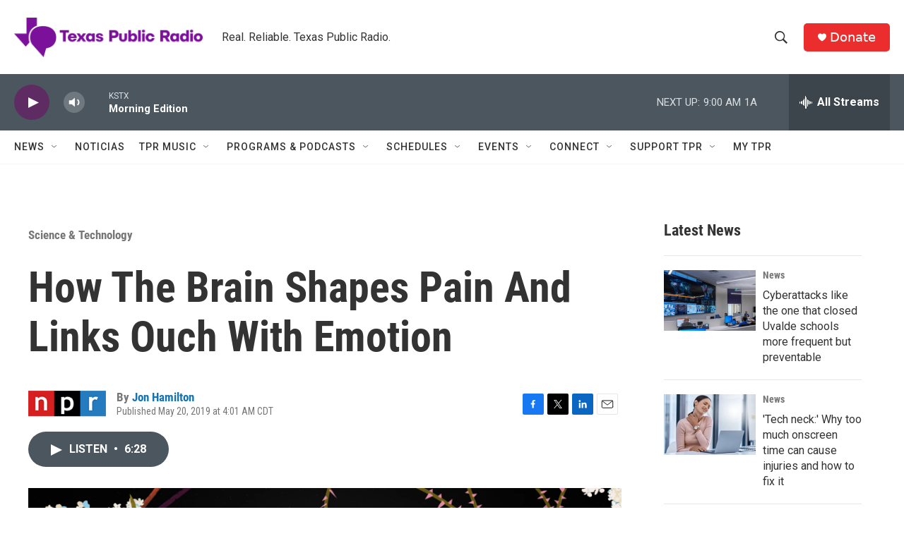

--- FILE ---
content_type: text/html; charset=utf-8
request_url: https://www.google.com/recaptcha/api2/aframe
body_size: 265
content:
<!DOCTYPE HTML><html><head><meta http-equiv="content-type" content="text/html; charset=UTF-8"></head><body><script nonce="HeapNh26HZ-Qsxs-VK4daQ">/** Anti-fraud and anti-abuse applications only. See google.com/recaptcha */ try{var clients={'sodar':'https://pagead2.googlesyndication.com/pagead/sodar?'};window.addEventListener("message",function(a){try{if(a.source===window.parent){var b=JSON.parse(a.data);var c=clients[b['id']];if(c){var d=document.createElement('img');d.src=c+b['params']+'&rc='+(localStorage.getItem("rc::a")?sessionStorage.getItem("rc::b"):"");window.document.body.appendChild(d);sessionStorage.setItem("rc::e",parseInt(sessionStorage.getItem("rc::e")||0)+1);localStorage.setItem("rc::h",'1769086241027');}}}catch(b){}});window.parent.postMessage("_grecaptcha_ready", "*");}catch(b){}</script></body></html>